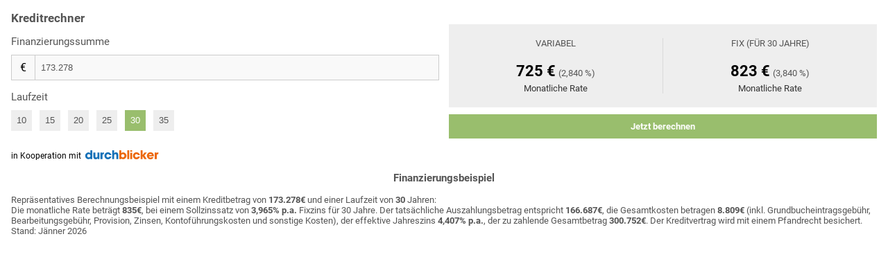

--- FILE ---
content_type: text/html; charset=utf-8
request_url: https://durchblicker.at/iframes/immo-finanzierung?partner=findmyhome&funding=247540&type=wohnung&location=wien&partner_id=FMH1190
body_size: 3999
content:

<!DOCTYPE html>
<!--[if IE]><![endif]-->
<html lang="de" xmlns:og="http://ogp.me/ns#">
  <head>
  	<meta name="robots" content="noindex, noarchive, nofollow">
  	<meta name="viewport" content="width=device-width, initial-scale=1 maximum-scale=1">
    <link href="/res/css/fonts/roboto.css" rel="stylesheet">
    <script src="https://ajax.googleapis.com/ajax/libs/jquery/3.4.1/jquery.min.js"></script>
    <script type="text/javascript" src="/res/js/scripts-immo-iframe(117582).js"></script>
    <style type="text/css">
			body {
			  font-family: 'Roboto', sans-serif;
        margin: 0;
        overflow: hidden;
      }
      body h2 {
        font-size: 14px;
        font-weight: 700;
        margin: 0 0 8px 0;
        color: #000;
      }
      body .immo-widget * {
        box-sizing: border-box;
      }
      body .immo-widget {
        display: flex;
        flex-wrap: wrap;
        padding: 16px; /* gleiches padding wie auf der standard seite */
        position: relative;
        background-color: #fff;
      }
      body .immo-widget .inputs {
        flex: 1;
        padding-right: 7px;
      }
      body .immo-widget .zins-block-outer {
        width: 50%;
        padding-left: 7px;
        text-align: center;
        position: relative;
        margin-top: 19px;
      }
      body .immo-widget h2 {
        font-size: 17px;
        font-weight: 700;
        margin: 0;
        color: #555;
      }
      body .immo-widget .zins-block {
        display: flex;
        flex-direction: row;
        flex-wrap: wrap;
        width: 100%;
        justify-content: space-evenly;
        background-color: #eee;
      }
      body .immo-widget .inputs label {
        display: inline-block;
        text-align: left;
        margin: 15px 0 10px;
        color: #555;
        font-size: 15px;
        font-weight: 400;
      }
      body .immo-widget .inputs .input-group {
        display: flex;
        justify-content: 'space-around';
      }
      body .immo-widget .inputs .laufzeit button {
        background-color: #eee;
        color: #555;
        height: 30px;
        width: 30px;
        border: none;
        outline: none;
        margin-right: 7px;
        padding: 1px 2px 2px;
      }
      body .immo-widget .inputs .laufzeit .laufzeit-button-group button:active {
        background-color: #99be6d;
      }
      body .immo-widget .inputs .laufzeit .laufzeit-button-group button.selected {
        background-color: #99be6d;
        color: #fff;
      }

      /* bazar styles */
      body .immo-widget .inputs .laufzeit .laufzeit-button-group.bazar button.selected,
      body .immo-widget .inputs .laufzeit .laufzeit-button-group.bazar button:active {
        background-color: #b42041;
        color: #fff;
      }

      /* dibeo styles */
      body .immo-widget .inputs .laufzeit .laufzeit-button-group.dibeo button.selected,
      body .immo-widget .inputs .laufzeit .laufzeit-button-group.dibeo button:active {
        background-color: #212338;
        color: #fff;
      }

      body .immo-widget .inputs .input-group {
        border: 1px solid #ccc;
      }
      body .immo-widget .inputs .input-group input {
        height: 35px;
        padding: 8px;
        background-color: #f9f9f9;
        font-size: 13px;
        color: #555;
        border: none;
        outline: none;
        border-left: 1px solid #ccc;
        width: 100%;
      }
      body .immo-widget .inputs .input-group .input-group-addon {
        background: #f9f9f9;
        color: #000;
        padding: 8px 12px;
      }
      body .immo-widget .zins-block .heading {
        text-transform: uppercase;
        font-weight: 400;
        font-size: 13px;
        color: #555;
        margin-bottom: 20px;
      }
      body .immo-widget .zins-block .variable {
        flex: 1;
        border-right: 1px solid #d9d9d9;
        margin: 20px auto;
      }
      body .immo-widget .zins-block .fix {
        flex: 1;
        margin: 20px auto;
      }
      body .immo-widget .zins-block .js-finanzbsp {
        display: flex;
        flex-direction: column;
        flex-basis: 100%;
        margin-bottom: 16px;
        font-size: 12px;
        color: #2a9cd7;
        cursor: pointer;
        padding: 7px;
      }
      
      body .immo-widget .zins-block .from {
        font-size: 13px;
        color: #555;
      }
      body .immo-widget .zins-block .value {
        font-size: 22px;
        font-weight: 700;
        color: #000
      }
      body .immo-widget .zins-block .interest {
        font-size: 13px;
        font-weight: 400;
        color: #555
      }
      body .immo-widget .zins-block .desc {
        color: #343434;
        font-size: 13px;
        margin-top: 5px;
      }
      body .immo-widget .zins-block-outer a.js-widget-button {
        display: inline-block;
        text-decoration: none;
        background-color: #99be6d;
        color: #fff;
        width: 100%;
        font-weight: 700;
        font-size: 13px;
        margin-top: 10px;
        padding: 10px;
        cursor: pointer;
      }
      body .immo-widget .inputs svg {
        height: 15px;
        margin-top: 25px;
        position: relative;
        top: 2px;
      }
      body .immo-widget .inputs svg .st0 {
        fill: #1570b8;
      }
      body .immo-widget .inputs svg .st1 {
        fill: #ec6608;
      }
      body .immo-widget svg {
        height: 15px;
        margin-top: 25px;
        position: relative;
        top: 2px;
      }
      body .immo-widget svg .st0 {
        fill: #1570b8;
      }
      body .immo-widget svg .st1 {
        fill: #ec6608;
      }
      body .immo-widget .coop-bottom {
        display: none;
      }
      body .immo-widget .inputs .coop span {
        font-size: 12px;
      }

      body .immo-widget .calc-example {
          width: 100%;
          font-weight: 400;
          font-size: 13px;
          color: #555;
      }

      body .immo-widget .calc-example h3 {
        text-align: center;
      }

      body .immo-widget .calc-example .js-calc-example p {
        margin: 0;
      }
      @media (max-width: 560px) {
        body .immo-widget .inputs .input-group input {
          font-size: 15px;
        }
        body .immo-widget .inputs .coop {
          display: none;
        }
        body .immo-widget .inputs label {
          font-size: 14px;
        }
        body .immo-widget .coop-bottom {
          display: block;
          position: relative;
          margin: 0 auto;
        }
        body .immo-widget .coop-bottom span {
          font-size: 12px;
        }
        body .immo-widget {
          flex-direction: column;
        }
        body .immo-widget .zins-block-outer {
          width: 100%;
          padding-left: 0px;
          margin-top: 10px;
        }
        body .immo-widget .inputs .kreditbetrag label{
          margin-top: 0;
        }
        body .immo-widget .zins-block .variable {
          margin: 15px 7px;
        }
        body .immo-widget .zins-block .fix {
          margin: 15px 7px;
        }
      }
		</style>
  </head>
  <body>
  	<div class="immo-widget">
      <div class="inputs">
        
          <h2>Kreditrechner</h2>
        
        <div class="kreditbetrag">
          <label>Finanzierungssumme</label>
          <div class="input-group">
            <span class="input-group-addon">€</span>
            <input type="tel" value="100.000" class="js-kreditbetrag-input"/>
          </div>
        </div>
        <div class="laufzeit">
          <label>Laufzeit</label>
          <div class="laufzeit-button-group clearfix">
            <button class="laufzeit-btn">10</button>
            <button class="laufzeit-btn">15</button>
            <button class="laufzeit-btn">20</button>
            <button class="laufzeit-btn">25</button>
            <button class="laufzeit-btn selected">30</button>
            <button class="laufzeit-btn">35</button>
          </div>
        </div>
        <div class="coop">
          <span>in Kooperation mit </span><svg version="1.1" id="Ebene_1" xmlns="http://www.w3.org/2000/svg" x="0" y="0" viewBox="0 0 482.7 65" alt="durchblicker logo"><path class="st0" d="M45 55.2c-3.7 3.6-7.4 4.9-12.3 4.9-5 0-9.4-1.6-13-4.9-4.8-4.3-7.3-9.9-7.3-16.4 0-6 2.3-11.3 6.7-15.5 3.9-3.8 8.6-5.7 13.9-5.7 5 0 8.9 1.7 11.7 5.3V4.7H57v55.1H45v-4.6zM35.3 49c5.3 0 9.7-4.3 9.7-10.1 0-6-4.4-10.5-10.2-10.5-5.8 0-10.3 4.7-10.3 10.3.1 5.9 4.6 10.3 10.8 10.3zm65.8-31v41.7H89.7v-5.6c-2.6 4.3-6.6 6.4-12 6.4-8.6 0-14.3-5.4-14.3-15V18h12.4v22.6c0 5.8 1.2 8.5 6 8.5s7.3-2.9 7.3-8.5V18h12zm18.3 0v5.7c2-4.2 5.5-6.3 10.5-6.3v11.3c-8-.1-9.7 2.6-9.7 10.3v20.7h-12.4V18h11.6zm62.5 41.7V4.5h11.7v18.7c2.6-4 6.4-6 11.7-6 8.6 0 14.2 5.4 14.2 15v27.5h-12.3V37.1c0-5.8-1.2-8.5-6-8.5s-7.4 2.9-7.4 8.5v22.6h-11.9z"></path><path class="st1" d="M237.9 59.7H226v-55h12.3v18.2c2.6-3.3 6.4-5.3 11.7-5.3 5.3 0 10 1.9 13.9 5.7 4.4 4.2 6.7 9.6 6.7 15.5 0 6.5-2.5 12.1-7.3 16.4-3.7 3.3-8 4.9-13 4.9s-8.7-1.3-12.3-4.9v4.5zm9.6-10.7c6.3 0 10.8-4.4 10.8-10.3 0-5.6-4.6-10.3-10.4-10.3-5.7 0-10.1 4.5-10.1 10.5 0 5.8 4.4 10.1 9.7 10.1zm40.3-44.5v55.2h-12.2V4.5h12.2zm6.7 8.1V4.5h12.2v8.1h-12.2zm0 47.1V19h12.2v40.7h-12.2zm77.6-55.2v29.3L384.6 18h14.7l-16.5 18.6 15.3 23.1h-14.8L372 40.5v19.2h-12V4.5h12.1zm69 43c-4 8.7-10.9 13.1-20.3 13.1-6.4 0-11.5-2.2-15.8-6.7-4-4.3-6.1-9.6-6.1-15.4 0-5.8 2.3-11.2 6.4-15.3 4.2-4.2 9.7-6.5 15.4-6.5 13.7 0 22.9 9.5 22.4 25.8h-31.4c1.1 4.4 4.3 7.4 9.6 7.4 2.5 0 4.5-.7 6.4-2.3l13.4-.1zm-10.4-13.1c-1.5-4.3-5-6.6-9.9-6.6-5.1 0-8.8 2.6-9.6 6.6h19.5zm29-16.4v5.7c2-4.2 5.5-6.3 10.5-6.3v11.3c-8-.1-9.7 2.6-9.7 10.3v20.7h-12.4V18h11.6z"></path><path class="st0" d="M176.5 43.8c-2.2 9.3-10.4 17-21.6 17-12.4 0-22-9.8-22-22 0-12.1 9.4-21.9 21.7-21.9 10.9 0 19.7 7.2 21.8 17.3H164c-1.3-2.8-3.8-5.8-8.9-5.8-5.9-.3-9.8 4.5-9.8 10.4 0 6 3.9 10.4 9.8 10.4 5.1 0 7.6-3 8.9-5.5h12.5z"></path><path class="st1" d="M355.2 43.8c-2.2 9.3-10.4 17-21.6 17-12.4 0-22-9.8-22-22 0-12.1 9.4-21.9 21.7-21.9 10.9 0 19.7 7.2 21.8 17.3h-12.4c-1.3-2.8-3.8-5.8-8.9-5.8-5.9-.3-9.8 4.5-9.8 10.4 0 6 3.9 10.4 9.8 10.4 5.1 0 7.6-3 8.9-5.5h12.5z"></path></svg>
        </div>
      </div>
      <div class='zins-block-outer'>
        <div class='zins-block'>
          <div class="variable">
            <div class="heading">variabel</div>
            <div>
              <div class="rate big-item">
                <span class="value js-rate-credit-variable-value">0 €</span>
                <span class="interest js-var-interest">(2.84%)</span>
                <div class="desc">Monatliche Rate</div>
              </div>
            </div>	
          </div>
          <div class="fix">
            <div class="heading js-immo-laufzeit-fix">fix (für 30 Jahre)</div>
						
            <div>
              <div class="rate big-item">
                <span class="value js-rate-credit-fix-value">0 €</span>
                <span class="interest js-fix-interest">(3.84%)</span>
                <div class="desc">Monatliche Rate</div>
              </div>
            </div>
          </div>
        </div>

        <a class='js-widget-button'>Jetzt berechnen</a>
      </div>
      <div class="calc-example">
        <h3>Finanzierungsbeispiel</h3>
        <p class="js-calc-example" />          
      </div>
      <div class="coop-bottom">
          <span>in Kooperation mit </span><svg version="1.1" id="Ebene_1" xmlns="http://www.w3.org/2000/svg" x="0" y="0" viewBox="0 0 482.7 65" alt="durchblicker logo"><path class="st0" d="M45 55.2c-3.7 3.6-7.4 4.9-12.3 4.9-5 0-9.4-1.6-13-4.9-4.8-4.3-7.3-9.9-7.3-16.4 0-6 2.3-11.3 6.7-15.5 3.9-3.8 8.6-5.7 13.9-5.7 5 0 8.9 1.7 11.7 5.3V4.7H57v55.1H45v-4.6zM35.3 49c5.3 0 9.7-4.3 9.7-10.1 0-6-4.4-10.5-10.2-10.5-5.8 0-10.3 4.7-10.3 10.3.1 5.9 4.6 10.3 10.8 10.3zm65.8-31v41.7H89.7v-5.6c-2.6 4.3-6.6 6.4-12 6.4-8.6 0-14.3-5.4-14.3-15V18h12.4v22.6c0 5.8 1.2 8.5 6 8.5s7.3-2.9 7.3-8.5V18h12zm18.3 0v5.7c2-4.2 5.5-6.3 10.5-6.3v11.3c-8-.1-9.7 2.6-9.7 10.3v20.7h-12.4V18h11.6zm62.5 41.7V4.5h11.7v18.7c2.6-4 6.4-6 11.7-6 8.6 0 14.2 5.4 14.2 15v27.5h-12.3V37.1c0-5.8-1.2-8.5-6-8.5s-7.4 2.9-7.4 8.5v22.6h-11.9z"></path><path class="st1" d="M237.9 59.7H226v-55h12.3v18.2c2.6-3.3 6.4-5.3 11.7-5.3 5.3 0 10 1.9 13.9 5.7 4.4 4.2 6.7 9.6 6.7 15.5 0 6.5-2.5 12.1-7.3 16.4-3.7 3.3-8 4.9-13 4.9s-8.7-1.3-12.3-4.9v4.5zm9.6-10.7c6.3 0 10.8-4.4 10.8-10.3 0-5.6-4.6-10.3-10.4-10.3-5.7 0-10.1 4.5-10.1 10.5 0 5.8 4.4 10.1 9.7 10.1zm40.3-44.5v55.2h-12.2V4.5h12.2zm6.7 8.1V4.5h12.2v8.1h-12.2zm0 47.1V19h12.2v40.7h-12.2zm77.6-55.2v29.3L384.6 18h14.7l-16.5 18.6 15.3 23.1h-14.8L372 40.5v19.2h-12V4.5h12.1zm69 43c-4 8.7-10.9 13.1-20.3 13.1-6.4 0-11.5-2.2-15.8-6.7-4-4.3-6.1-9.6-6.1-15.4 0-5.8 2.3-11.2 6.4-15.3 4.2-4.2 9.7-6.5 15.4-6.5 13.7 0 22.9 9.5 22.4 25.8h-31.4c1.1 4.4 4.3 7.4 9.6 7.4 2.5 0 4.5-.7 6.4-2.3l13.4-.1zm-10.4-13.1c-1.5-4.3-5-6.6-9.9-6.6-5.1 0-8.8 2.6-9.6 6.6h19.5zm29-16.4v5.7c2-4.2 5.5-6.3 10.5-6.3v11.3c-8-.1-9.7 2.6-9.7 10.3v20.7h-12.4V18h11.6z"></path><path class="st0" d="M176.5 43.8c-2.2 9.3-10.4 17-21.6 17-12.4 0-22-9.8-22-22 0-12.1 9.4-21.9 21.7-21.9 10.9 0 19.7 7.2 21.8 17.3H164c-1.3-2.8-3.8-5.8-8.9-5.8-5.9-.3-9.8 4.5-9.8 10.4 0 6 3.9 10.4 9.8 10.4 5.1 0 7.6-3 8.9-5.5h12.5z"></path><path class="st1" d="M355.2 43.8c-2.2 9.3-10.4 17-21.6 17-12.4 0-22-9.8-22-22 0-12.1 9.4-21.9 21.7-21.9 10.9 0 19.7 7.2 21.8 17.3h-12.4c-1.3-2.8-3.8-5.8-8.9-5.8-5.9-.3-9.8 4.5-9.8 10.4 0 6 3.9 10.4 9.8 10.4 5.1 0 7.6-3 8.9-5.5h12.5z"></path></svg>
      </div>
    </div>
    
    
  </body>
</html>

<script type="text/javascript">
  var laufzeit = 30;
  var interests = {"bank":{"variable":2.84,"fix":3.84}};
  var partner = GetURLParameter('partner') || 'standard';
  var partnerId = GetURLParameter('partner_id') || null;
  var chan = GetURLParameter('chan') || null;
  var data1 = GetURLParameter('data1') || null;
  var data2 = GetURLParameter('data2') || null;

  var variables = [{"laufzeit":10,"zinssatz":2.84},{"laufzeit":15,"zinssatz":2.84},{"laufzeit":20,"zinssatz":2.84},{"laufzeit":25,"zinssatz":2.84,"default":true},{"laufzeit":30,"zinssatz":2.84},{"laufzeit":35,"zinssatz":2.84}];
  var fixes = [{"laufzeit":10,"zinssatz":3.32},{"laufzeit":15,"zinssatz":3.52},{"laufzeit":20,"zinssatz":3.56},{"laufzeit":25,"zinssatz":3.84,"default":true},{"laufzeit":30,"zinssatz":3.9},{"laufzeit":35,"zinssatz":3.9}];

  var { variable, fix } = interests.bank;

  var data = {
    "immokredit.input": {
      "immokredit": {
        "projekt": {
          "laufzeit": laufzeit,
          "nutzung": 'eigen',
          "vorhaben": 'kauf'
        },
        "projektkosten": {}
      },
      "partner": partner
    }
  };

	if(partner) {
		$('.laufzeit-button-group').addClass(partner);
	}

	if (partner == 'dibeo'){
		$('.js-widget-button').css('background-color','#212338');
		$('.immo-widget .inputs h2').text('Finanzieren auf Raten');
	}

	if (partner == 'bazar'){
		$('.js-widget-button').css('background-color','#b42041');
		$('.immo-widget .inputs h2').text('Finanzieren auf Raten');
	}
	
  $('.immo-widget').on('click', '.js-finanzbsp', function(e) {
    $('.js-overlay').addClass('active');
  });

  $('.immo-widget').on('click', '.js-overlay', function(e) {
    if($('.js-overlay').hasClass('active')) {
      $('.js-overlay').removeClass('active');
    }
  });

  $('.immo-widget').on('click', '.js-widget-button', function(e) {

    var windowReference;

    if(partner === 'standard' || partner === 'dibeo' || partner === 'bazar' || partner === 'flatbee') {
      windowReference = window.open(location.origin + '/immokredit/vergleich/daten?utm_campaign='+partner+'&utm_medium='+partner+'&utm_source=Koop' + (partnerId ? '&p=' + partnerId : '') + (chan ? '&chan=' + chan : '') + (data1 ? '&data1=' + data1 : '') + (data2 ? '&data2=' + data2 : ''), '_system');
    } else {
      windowReference = window.open(location.origin + '/finanzierung-anfragen?utm_campaign='+partner+'&utm_medium='+partner+'&utm_source=Koop' + (partnerId ? '&p=' + partnerId : ''), '_system');
    }
    
    $db.storage.putAllMCDataWidget(data).done(function() {
      // windowReference.location.reload();
    });
  });

  $('.immo-widget').on('click', '.laufzeit-btn', function(e) {
    if($('.laufzeit-btn').hasClass('selected')) {
      $('.laufzeit-btn').removeClass('selected');
    }
    laufzeit = e.target.textContent;
    variable = variables.find(function(i) { return i.laufzeit == laufzeit }).zinssatz || interests.bank.variable;
    fix = fixes.find(function(i) { return i.laufzeit == laufzeit }).zinssatz || interests.bank.fix;
    
    data['immokredit.input'].immokredit.projekt.laufzeit = parseInt(laufzeit, 10);
    e.target.classList.add('selected');
    calcRates(laufzeit, { variable: variable, fix: fix});
    renderCalcExample(laufzeit, fix + 0.125);
    $('.js-immo-laufzeit-fix').text('fix (für ' + laufzeit + ' Jahre)');
    $('.js-var-interest').text('(' + formatInterest(variable) + ')');
    $('.js-fix-interest').text('(' + formatInterest(fix) + ')');
  });

  $('.immo-widget').on('click', '.js-kreditbetrag-input', function(e) {
    var betragInput = $('.js-kreditbetrag-input').val();
    betragInput = cleanNumber(betragInput);
    $('.js-kreditbetrag-input').val(betragInput);
  });

  $('.immo-widget').on('blur', '.js-kreditbetrag-input', function(e) {
    var betragInput = $('.js-kreditbetrag-input').val();
    data['immokredit.input'].immokredit.projektkosten.kaufpreis = parseInt(betragInput/0.7, 10);
    betragInput = format(betragInput, 0, '', '.');
    $('.js-kreditbetrag-input').val(betragInput);
    calcRates(laufzeit, { variable, fix });
    renderCalcExample(laufzeit, fix + 0.125);
  });

	$(document).ready(function() {
    var type = GetURLParameter('type');
    var location = GetURLParameter('location');
    var funding = GetURLParameter('funding');

    data['immokredit.input'].immokredit.projekt.lage = location;
    data['immokredit.input'].immokredit.projekt.immobilie = type;
    data['immokredit.input'].immokredit.projektkosten.kaufpreis = parseInt(funding, 10);

    if (funding) {
      $('.js-kreditbetrag-input').val(format(funding*0.7, 0, '', '.'));
    }
    
    $('.js-var-interest').html('(' + formatInterest(interests.bank.variable) + ')');
    $('.js-fix-interest').html('(' + formatInterest(interests.bank.fix) + ')');

    calcRates(laufzeit, { variable: interests.bank.variable, fix: interests.bank.fix });
    renderCalcExample(laufzeit, interests.bank.fix + 0.125);
  });
</script>


--- FILE ---
content_type: application/javascript; charset=UTF-8
request_url: https://durchblicker.at/res/js/scripts-immo-iframe(117582).js
body_size: 2986
content:
!function(d,b){var t=/\+/g;function c(e){return e}function g(e){return decodeURIComponent(e.replace(t," "))}var m=d.cookie=function(e,t,r){var a,n;if(void 0!==t)return r=d.extend({},m.defaults,r),null===t&&(r.expires=-1),"number"==typeof r.expires&&(a=r.expires,(n=r.expires=new Date).setDate(n.getDate()+a)),t=m.json?JSON.stringify(t):String(t),b.cookie=[encodeURIComponent(e),"=",m.raw?t:encodeURIComponent(t),r.expires?"; expires="+r.expires.toUTCString():"",r.path?"; path="+r.path:"",r.domain?"; domain="+r.domain:"",r.secure?"; secure":"",r.partitioned?"; Partitioned; SameSite=none":""].join("");for(var i=m.raw?c:g,o=b.cookie.split("; "),s=0,l=o.length;s<l;s++){var u=o[s].split("=");if(i(u.shift())===e)return u=i(u.join("=")),m.json?JSON.parse(u):u}return null};m.defaults={},d.removeCookie=function(e,t){return null!==d.cookie(e)&&(d.cookie(e,null,t),!0)}}(jQuery,document);var $db=$db||{};function replaceAll(e,t,r){return e.split(t).join(r)}function GetURLParameter(e){for(var t=window.location.search.substring(1).split("&"),r=0;r<t.length;r++){var a=t[r].split("=");if(a[0]===e)return a[1]}}function cleanNumber(e){return e=replaceAll(e,".",""),e=replaceAll(e,",",""),e=replaceAll(e,"€",""),e=replaceAll(e," ",""),e=parseInt(e,10)}function rmz(e,t,r){t=t/1200/360*365;return t*e*Math.pow(1+t,r)/(1-Math.pow(1+t,r))}function format(e,t,r,a){for(var n,i=this<0,o=(r=r||",",a=a||".",n=("false"===t?e+"":parseInt(e,10).toFixed(t)+"").split(/\./,2),[]);3<n[0].length;)o.unshift(n[0].substr(n[0].length-3)),n[0]=n[0].substr(0,n[0].length-3);o.unshift(n[0]);e=o.join(a);return 1<n.length&&(e+=r+n[1]),(i?"-":"")+e}function formatRate(e){return e.toLocaleString("de-DE",{maximumFractionDigits:0,minimumFractionDigits:0})+" €"}function formatInterest(e){return e.toLocaleString("de-DE",{minimumFractionDigits:3,maximumFractionDigits:3})+" %"}function calcRates(e,{variable:t,fix:r}){var a=$(".js-kreditbetrag-input").val(),e=parseInt(e,10),a=cleanNumber(a),n={bank:{variable:0,fix:0}};n.bank.variable=rmz(-a,t,e*=12)+6.16,n.bank.fix=rmz(-a,r,e)+6.16,isNaN(n.bank.variable)||$(".immo-widget").find(".js-rate-credit-variable-value").html(formatRate(n.bank.variable)),isNaN(n.bank.fix)||$(".immo-widget").find(".js-rate-credit-fix-value").html(formatRate(n.bank.fix))}function calculateEffectiveRate(a,n,i,o=0,s=0,e=.01){var l;let u=e;for(let e=0;e<50;e++){let e,t;if(e=Math.abs(u)<1e-10?i*(1+a*u)+n*(1+u*s)*a+o:i*(t=Math.pow(1+u,a))+n*(1/u+s)*(t-1)+o,Math.abs(e)<1e-10)return u;let r;r=Math.abs(u)<1e-10?i*a+n*s*a:(t=Math.pow(1+u,a),i*(l=a*Math.pow(1+u,a-1))+n*(1/u+s)*l+n*(-1/(u*u))*(t-1)),u-=e/r}return u}$db.globVar=$db.globVar||{},$db.storage=$db.storage||{},$db.api={},$db.api.server=[window.location.protocol,window.location.host].join("//"),$db.api.put=function(e,t){return $.Deferred(function(){var a=this;e=$db.api.server+"/api/0.2/"+e,$.ajax({url:e,type:"PUT",data:JSON.stringify(t),dataType:"json",contentType:"application/json"}).done(function(e){!1===e.success?a.reject("success = false",e):a.resolve(e)}).fail(function(e,t,r){e&&e.status&&(r=e.status+" "+r),a.reject(t+","+r)})}).promise()},$db.storage.setStorageIdToLinks=function(){function e(e){return void 0!==e&&-1===e.indexOf("javascript")&&(-1===e.indexOf("#")?e=e+"#"+$db.globVar.storageIdUrlName+"="+$db.globVar.storageId:-1===e.indexOf($db.globVar.storageIdUrlName)&&(e=e+"&"+$db.globVar.storageIdUrlName+"="+$db.globVar.storageId)),e}null!=$db.storage.getStorageId()&&$(".inner-main a, .inner-main button").each(function(){$(this).attr("href",e($(this).attr("href"))),$(this).attr("data-secondary",e($(this).attr("data-secondary"))),$(this).attr("data-href-old",e($(this).attr("data-href-old")))})},$db.storage.setStorageId=function(e){null===e||"undefined"===e||void 0===e||$db.globVar.storageId||($db.globVar.storageId=e,$.cookie("sid",e,{expires:60,path:"/",secure:!0,partitioned:!0})),$db.storage.setStorageIdToLinks()},$db.storage.getStorageId=function(){function t(e){return"undefined"!=e&&void 0!==e&&e?e:null}if(null!==$db.globVar.storageId)return t($db.globVar.storageId);var r=$.cookie("sid");if(null!==r)return $db.globVar.storageId=r,t(r);var e,a=window.location.hash;if(-1<a.indexOf("#")){if(-1<(a=a.replace("#","")).indexOf("&"))return e=a.split("&"),r=null,e.forEach(function(e){-1<e.indexOf($db.globVar.storageIdUrlName)&&(r=e.replace($db.globVar.storageIdUrlName+"=",""),$db.globVar.storageId=r,r=t(r))}),r;if(-1<a.indexOf($db.globVar.storageIdUrlName))return r=a.replace($db.globVar.storageIdUrlName+"=",""),$db.globVar.storageId=r,t(r)}return null},$db.storage.putMCData=function(r,a){return $.Deferred(function(){var t=this,e=$db.storage.getStorageId();a=a||2,$db.api.put("storage/"+(null===e?"":e),r).done(function(e){$db.storage.setStorageId(e.sid),t.resolve(e.success)}).fail(function(e){1<a?setTimeout(function(){$db.storage.putMCData(r,a-1).done(function(e){t.resolve(e)}).fail(function(e){t.reject(e)})},1e3):t.reject(e)})}).promise()},$db.storage.putAllMCDataWidget=function(t){return $.Deferred(function(){var e=this;t.merge=!0,$db.storage.putMCData(t).always(function(){e.resolve()})}).promise()};const pbuLimits=[{min:0,max:43600,rate:68.18},{min:43600,max:58130,rate:71.42},{min:58130,max:72670,rate:74.66},{min:72670,max:145340,rate:87.26},{min:145340,max:218010,rate:99.86},{min:218010,max:290680,rate:112.46},{min:290680,max:363350,rate:125.06},{min:363350,max:436020,rate:137.66},{min:436020,max:508690,rate:150.26},{min:508690,max:581360,rate:162.86},{min:581360,max:654030,rate:175.46},{min:654030,max:726730,rate:188.06},{min:726730,max:2e7,rate:188.06}],getPBU=t=>pbuLimits.find(e=>t>=e.min&&t<=e.max)?.rate||pbuLimits[pbuLimits.length-1].rate,calcZins=({kreditbetrag:e,interest:t,laufzeit:r})=>{var r=12*r,a=.0144*e,n=getPBU(e),i=600+Math.pow(Math.log(e),3.5)-3e3,o=a+i+300+n,s=e,t=rmz(-e,t,r),l=t+6.16,u=e-o;return{grundbucheintragskosten:a,"bearbeitungsgebühr":i,"schätzgebühr":300,pbu:n,effectiveAmountExact:s,effectiveAmount:e,monthlyRate:t,monthlyLiability:l,costs:o,avail:u,carryingCharges:o+6.16*r,effectiveYearlyRate:12*calculateEffectiveRate(r,l,-u,0,0)*100,total:l*r}},monthNames=["Jänner","Februar","März","April","Mai","Juni","Juli","August","September","Oktober","November","Dezember"],BEFORE_EVERY_THIRD_DIGIT=new RegExp(/\B(?=(\d{3})+(?!\d))/g),COMMA_AND_TRAILING_ZEROES=new RegExp(/,0*$/g),formatNumber=(e,t)=>{var e=parseFloat(e.replace(/,/g,"."));if(!e&&0!==e)return"";let r=e.toFixed(t).replace(".",",").replace(COMMA_AND_TRAILING_ZEROES,"");return r=t&&0<=(e=r.indexOf(","))?r.substring(0,e).replace(BEFORE_EVERY_THIRD_DIGIT,".")+r.substring(e):r.replace(BEFORE_EVERY_THIRD_DIGIT,".")};function renderCalcExample(e,t){var{effectiveAmount:r,monthlyLiability:a,avail:n,carryingCharges:i,effectiveYearlyRate:o,total:s}=calcZins({kreditbetrag:cleanNumber($(".js-kreditbetrag-input").val()),laufzeit:e,interest:t}),r=formatNumber(r.toString()),t=formatNumber(t.toString(),3),a=formatNumber(a.toString()),n=formatNumber(Math.ceil(n).toString()),i=formatNumber(Math.ceil(i).toString()),o=formatNumber(o.toString(),3),s=formatNumber(s.toString()),l=new Date;$(".js-calc-example")[0].innerHTML=`
  	<p>Repräsentatives Berechnungsbeispiel mit einem Kreditbetrag von
	  <b>${r}€</b> und einer Laufzeit von <b>${e}</b> Jahren:</p>
	  <p> Die monatliche Rate beträgt <b>${a}€</b>, bei einem Sollzinssatz von 
	  <b>${t}% p.a.</b> Fixzins für ${e} Jahre. Der
	  tatsächliche Auszahlungsbetrag entspricht <b>${n}€</b>, die Gesamtkosten betragen 
	  <b>${i}€</b> (inkl. Grundbucheintragsgebühr, Bearbeitungsgebühr, Provision,
	  Zinsen, Kontoführungskosten und sonstige Kosten), der
	  effektive Jahreszins <b>${o}% p.a.</b>, der zu zahlende Gesamtbetrag 
	  <b>${s}€</b>. Der Kreditvertrag wird mit einem
	  Pfandrecht besichert.</p>
	  <p>Stand: ${monthNames[l.getMonth()]} ${l.getFullYear()}</p>`}
//# sourceMappingURL=./scripts-immo-iframe.js.map